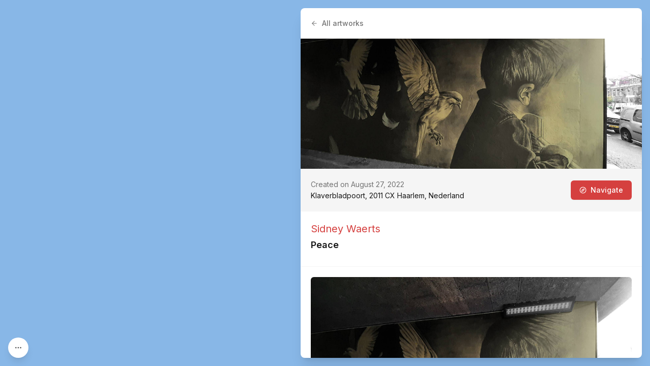

--- FILE ---
content_type: text/x-component
request_url: https://streetartcities.com/artists/sidney-waerts?_rsc=18cyy
body_size: -46
content:
0:{"b":"ABiQY6qCTovZc-F0QelIY","f":[["children","artists",["artists",{"children":[["artistId","sidney-waerts","d"],{"children":["__PAGE__",{}]}]}],null,null,false]],"S":false}


--- FILE ---
content_type: text/x-component
request_url: https://streetartcities.com/about/platform?_rsc=18cyy
body_size: 8345
content:
1:"$Sreact.fragment"
2:I[23449,[],""]
3:I[47869,[],""]
4:I[83699,["9548","static/chunks/9548-4dc860d3f41f3a38.js","4369","static/chunks/4369-772ba94d75385bff.js","8692","static/chunks/8692-57d413011adf4472.js","8826","static/chunks/8826-06b88ae0461dce5c.js","3699","static/chunks/3699-9e109b046fe7e933.js","583","static/chunks/app/about/layout-30a8c6a337a77134.js"],"default"]
6:I[19548,["9548","static/chunks/9548-4dc860d3f41f3a38.js","4369","static/chunks/4369-772ba94d75385bff.js","3797","static/chunks/3797-042e2d9e78ddc4cb.js","7220","static/chunks/app/about/page-b335dfa6ea9f9ffa.js"],""]
8:I[46969,["9548","static/chunks/9548-4dc860d3f41f3a38.js","4369","static/chunks/4369-772ba94d75385bff.js","8692","static/chunks/8692-57d413011adf4472.js","8826","static/chunks/8826-06b88ae0461dce5c.js","3699","static/chunks/3699-9e109b046fe7e933.js","583","static/chunks/app/about/layout-30a8c6a337a77134.js"],""]
9:I[58741,["9548","static/chunks/9548-4dc860d3f41f3a38.js","7177","static/chunks/app/layout-b74eb2e4d03d685e.js"],"default"]
b:I[38310,[],"OutletBoundary"]
d:I[38310,[],"MetadataBoundary"]
f:I[38310,[],"ViewportBoundary"]
11:I[33575,["4219","static/chunks/app/global-error-04cdafaba5e891ac.js"],"default"]
:HL["/_next/static/media/e4af272ccee01ff0-s.p.woff2","font",{"crossOrigin":"","type":"font/woff2"}]
:HL["/_next/static/css/1c141aac30e9d0e3.css","style"]
:HL["/_next/static/css/abdd6c9e87b0216a.css","style"]
5:Tdbe,M15.608,13.975 C14.825,14.07 13.938,14.53 13.686,15.648 C13.553,16.98 14.313,17.965 15.516,18.086 C16.576,18.193 17.616,17.346 17.723,16.292 C17.855,14.99 17.103,14.12 15.608,13.975 L15.608,13.975 Z M23.49,20.211 L23.49,20.229 C25.595,21.498 27.402,23.233 29.473,24.619 L28.235,26.379 C27.195,25.632 26.141,25.01 25.245,24.212 C19.595,19.177 12.38,19.153 6.742,24.167 C5.963,24.859 5.057,25.409 4.22,26.037 C3.773,26.372 3.434,26.307 3.134,25.842 C2.854,25.408 2.549,24.991 2.326,24.669 C3.682,23.599 4.96,22.555 6.276,21.563 C8.031,20.243 9.14,19.777 8.49,20.141 C8.281,20.258 6.494,17.924 6.257,17.742 C5.5,17.161 4.501,17.496 3.86,18.072 C3.016,18.83 2.107,19.515 1.214,20.217 C1.017,20.371 0.77,20.463 0.437,20.641 C0.275,19.951 0.105,19.347 0.005,18.732 C-0.025,18.544 0.077,18.261 0.219,18.128 C3.656,14.909 7.643,12.763 12.325,11.946 C18.257,10.909 23.598,12.402 28.503,15.696 C29.587,16.424 30.577,17.305 31.538,18.193 C31.739,18.379 31.669,18.913 31.637,19.278 C31.604,19.643 31.462,19.998 31.321,20.538 C30.721,20.126 30.196,19.795 29.706,19.42 C29.2668784,19.0819661 28.8472094,18.7193881 28.449,18.334 C27.634,17.551 26.807,17.07 25.745,17.953 C25.602,18.071 23.825,20.055 23.49,20.211 L23.49,20.211 Z M21.483,19.15 C22.194,18.666 24.035,16.356 24.591,16.1 C24.802,16 24.722,15.85 24.622,15.82 L19.866,14.178 C20.236,15.834 20.238,17.223 19.203,18.614 C19.927,18.724 20.604,18.904 21.246,19.137 L21.483,19.15 L21.483,19.15 Z M10.057,19.15 L10.295,19.137 C10.9564402,18.8947411 11.6405402,18.7195285 12.337,18.614 C11.302,17.223 11.304,15.834 11.674,14.178 C9.94,14.778 8.429,15.298 6.918,15.82 C6.818,15.85 6.738,16 6.95,16.1 C7.506,16.356 9.346,18.666 10.057,19.15 L10.057,19.15 Z M24.614,29.234 C24.572,29.292 24.56,29.324 24.537,29.338 C22.282,30.738 22.909,30.691 21.111,29.159 C19.531,27.813 17.905,26.763 15.734,26.845 C14.123,26.906 12.739,27.478 11.529,28.52 C11.263,28.748 11.017,28.999 10.747,29.222 C8.939,30.716 8.937,30.715 6.879,29.164 C8.774,27.846 10.495,26.279 12.506,25.334 C15.58,23.892 18.646,24.433 21.36,26.529 C22.463,27.38 23.507,28.309 24.614,29.234 L24.614,29.234 Z M6.987,2.807 C7.032,2.748 7.045,2.72 7.067,2.704 C8.934,1.359 9.117,1.362 10.79,2.902 C12.054,4.065 13.41,4.996 15.196,5.172 C17.131,5.362 18.804,4.827 20.275,3.582 C20.809,3.131 21.378,2.714 21.864,2.215 C22.439,1.621 22.986,1.653 23.604,2.095 C23.926,2.325 24.266,2.528 24.674,2.793 C23.185,3.989 21.869,5.245 20.367,6.211 C17.132,8.291 12.727,7.751 9.872,5.135 C8.976,4.315 7.98,3.603 6.987,2.807 Z M9.101,9.687 C8.296,10.019 7.618,10.339 6.911,10.567 C6.704,10.632 6.366,10.493 6.168,10.342 C4.9,9.377 3.654,8.382 2.294,7.314 L3.629,5.452 L9.1,9.687 L9.101,9.687 Z M29.385,7.27 C28.088,8.314 26.881,9.303 25.648,10.259 C25.49,10.382 25.171,10.414 24.974,10.348 C24.343,10.134 23.734,9.854 22.97,9.539 L28.126,5.513 L29.385,7.27 L29.385,7.27 Z M13.098,0.195 C14.898,-0.06 16.654,-0.085 18.451,0.237 C17.965,1.457 17.083,1.987 15.715,1.965 C14.381,1.943 13.555,1.413 13.098,0.195 L13.098,0.195 Z M13.028,31.845 C13.568,30.546 14.508,30.157 15.598,30.104 C16.798,30.045 17.833,30.417 18.538,31.741 C16.688,32.12 14.934,32.018 13.028,31.845 Z M2.736,12.9 C2.126,13.354 1.705,13.713 1.238,13.993 C1.034,14.115 0.626,14.197 0.502,14.085 C0.262,13.868 0.012,13.492 0.026,13.195 C0.054,12.628 0.263,12.069 0.447,11.299 L2.737,12.9 L2.736,12.9 Z M29.306,12.757 L31.273,11.44 C31.434,12.161 31.593,12.74 31.687,13.328 C31.765,13.818 31.292,14.136 30.864,13.875 C30.376,13.577 29.929,13.209 29.305,12.757 L29.306,12.757 Z7:T63b,M12.315 2c2.43 0 2.784.013 3.808.06 1.064.049 1.791.218 2.427.465a4.902 4.902 0 011.772 1.153 4.902 4.902 0 011.153 1.772c.247.636.416 1.363.465 2.427.048 1.067.06 1.407.06 4.123v.08c0 2.643-.012 2.987-.06 4.043-.049 1.064-.218 1.791-.465 2.427a4.902 4.902 0 01-1.153 1.772 4.902 4.902 0 01-1.772 1.153c-.636.247-1.363.416-2.427.465-1.067.048-1.407.06-4.123.06h-.08c-2.643 0-2.987-.012-4.043-.06-1.064-.049-1.791-.218-2.427-.465a4.902 4.902 0 01-1.772-1.153 4.902 4.902 0 01-1.153-1.772c-.247-.636-.416-1.363-.465-2.427-.047-1.024-.06-1.379-.06-3.808v-.63c0-2.43.013-2.784.06-3.808.049-1.064.218-1.791.465-2.427a4.902 4.902 0 011.153-1.772A4.902 4.902 0 015.45 2.525c.636-.247 1.363-.416 2.427-.465C8.901 2.013 9.256 2 11.685 2h.63zm-.081 1.802h-.468c-2.456 0-2.784.011-3.807.058-.975.045-1.504.207-1.857.344-.467.182-.8.398-1.15.748-.35.35-.566.683-.748 1.15-.137.353-.3.882-.344 1.857-.047 1.023-.058 1.351-.058 3.807v.468c0 2.456.011 2.784.058 3.807.045.975.207 1.504.344 1.857.182.466.399.8.748 1.15.35.35.683.566 1.15.748.353.137.882.3 1.857.344 1.054.048 1.37.058 4.041.058h.08c2.597 0 2.917-.01 3.96-.058.976-.045 1.505-.207 1.858-.344.466-.182.8-.398 1.15-.748.35-.35.566-.683.748-1.15.137-.353.3-.882.344-1.857.048-1.055.058-1.37.058-4.041v-.08c0-2.597-.01-2.917-.058-3.96-.045-.976-.207-1.505-.344-1.858a3.097 3.097 0 00-.748-1.15 3.098 3.098 0 00-1.15-.748c-.353-.137-.882-.3-1.857-.344-1.023-.047-1.351-.058-3.807-.058zM12 6.865a5.135 5.135 0 110 10.27 5.135 5.135 0 010-10.27zm0 1.802a3.333 3.333 0 100 6.666 3.333 3.333 0 000-6.666zm5.338-3.205a1.2 1.2 0 110 2.4 1.2 1.2 0 010-2.4z0:{"P":null,"b":"ABiQY6qCTovZc-F0QelIY","p":"","c":["","about","platform"],"i":false,"f":[[["",{"children":["about",{"children":["platform",{"children":["__PAGE__",{}]}]}]},"$undefined","$undefined",true],["",["$","$1","c",{"children":[[["$","link","0",{"rel":"stylesheet","href":"/_next/static/css/1c141aac30e9d0e3.css","precedence":"next","crossOrigin":"$undefined","nonce":"$undefined"}],["$","link","1",{"rel":"stylesheet","href":"/_next/static/css/abdd6c9e87b0216a.css","precedence":"next","crossOrigin":"$undefined","nonce":"$undefined"}]],["$","html",null,{"lang":"en","data-sentry-component":"RootLayout","data-sentry-source-file":"layout.jsx","children":[["$","head",null,{}],["$","body",null,{"className":"__variable_f367f3 font-sans antialiased","children":[["$","div",null,{"className":"flex flex-col text-gray-900 min-h-screen leading-relaxed","children":[["$","$L2",null,{"parallelRouterKey":"children","segmentPath":["children"],"error":"$undefined","errorStyles":"$undefined","errorScripts":"$undefined","template":["$","$L3",null,{}],"templateStyles":"$undefined","templateScripts":"$undefined","notFound":[[],["$","div",null,{"className":"-mb-12","children":["$","div",null,{"className":"h-screen","children":[["$","$L4",null,{"data-sentry-element":"Header","data-sentry-source-file":"not-found.jsx"}],["$","section",null,{"className":"max-w-4xl mx-auto px-6 py-8 md:py-16 w-full","data-sentry-element":"Section","data-sentry-source-file":"not-found.jsx","children":[["$","h1",null,{"className":"mb-6 md:mb-8 font-heading text-3xl md:text-5xl font-semibold my-12","children":"Page not found"}],["$","p",null,{"className":"my-16 text-xl text-gray-500","children":"There's nothing here. You might have clicked a link that no longer exists, or found a tear in the space-time continuum."}],["$","a",null,{"href":"/","className":"font-bold mt-20 md:mt-40 block","children":"â† Go back home"}]]}]]}]}]],"forbidden":"$undefined","unauthorized":"$undefined"}],["$","footer",null,{"className":"bg-gray-900 text-gray-500 text-sm hidden-app","aria-labelledby":"footer-heading","children":[["$","h2",null,{"id":"footer-heading","className":"sr-only","children":"Footer"}],["$","div",null,{"className":"max-w-4xl mx-auto px-4 text-sm py-12","children":["$","div",null,{"className":"xl:grid xl:grid-cols-4 xl:gap-8","children":[["$","div",null,{"className":"space-y-4 xl:col-span-2 text-gray-300","children":[["$","svg",null,{"width":32,"height":32,"xmlns":"http://www.w3.org/2000/svg","viewBox":"0 0 32 32","children":["$","g",null,{"fill":"currentColor","fillRule":"nonzero","children":["$","path",null,{"d":"$5"}]}]}],["$","p",null,{"className":"text-base","children":"The world's largest urban art community."}],["$","div",null,{"className":"flex space-x-6 pt-2","children":[["$","$L6","Instagram",{"href":"https://instagram.com/streetartcities","target":"_blank","rel":"noopener noreferrer","className":"text-gray-400 hover:text-white","children":[["$","span",null,{"className":"sr-only","children":"Instagram"}],["$","svg",null,{"fill":"currentColor","viewBox":"0 0 24 24","className":"h-6 w-6","aria-hidden":"true","children":["$","path",null,{"fillRule":"evenodd","d":"$7","clipRule":"evenodd"}]}]]}],["$","$L6","Email",{"href":"mailto:support@streetartcities.com","target":"_blank","rel":"noopener noreferrer","className":"text-gray-400 hover:text-white","children":[["$","span",null,{"className":"sr-only","children":"Email"}],["$","svg",null,{"ref":"$undefined","xmlns":"http://www.w3.org/2000/svg","width":24,"height":24,"viewBox":"0 0 24 24","fill":"none","stroke":"currentColor","strokeWidth":2,"strokeLinecap":"round","strokeLinejoin":"round","className":"lucide lucide-mail h-6 w-6","aria-hidden":"true","children":[["$","path","132q7q",{"d":"m22 7-8.991 5.727a2 2 0 0 1-2.009 0L2 7"}],["$","rect","izxlao",{"x":"2","y":"4","width":"20","height":"16","rx":"2"}],"$undefined"]}]]}]]}],["$","p",null,{"className":"text-gray-500 text-xs pt-6","children":"Â© Copyright Street Art Cities B.V."}]]}],["$","div",null,{"className":"mt-12 grid grid-cols-3 gap-8 xl:mt-0 xl:col-span-2","children":[["$","div","Community",{"children":[["$","h3",null,{"className":"font-semibold text-gray-500","children":"Community"}],["$","ul",null,{"role":"list","className":"mt-4 space-y-4","children":[["$","li","Street Art Forum",{"children":["$","$L6",null,{"href":"https://streetart.community/?utm_source=sac-footer","className":"text-gray-400 hover:text-white","children":"Street Art Forum"}]}],["$","li","Street Art Awards",{"children":["$","$L6",null,{"href":"/best-of","className":"text-gray-400 hover:text-white","children":"Street Art Awards"}]}],["$","li","Join community",{"children":["$","$L6",null,{"href":"/signup","className":"text-gray-400 hover:text-white","children":"Join community"}]}],["$","li","Blog",{"children":["$","$L6",null,{"href":"https://streetartcities.substack.com","className":"text-gray-400 hover:text-white","children":"Blog"}]}],["$","li","Shop",{"children":["$","$L6",null,{"href":"/shop","className":"text-gray-400 hover:text-white","children":"Shop"}]}]]}]]}],["$","div","Content",{"children":[["$","h3",null,{"className":"font-semibold text-gray-500","children":"Content"}],["$","ul",null,{"role":"list","className":"mt-4 space-y-4","children":[["$","li","Browse cities",{"children":["$","$L6",null,{"href":"/cities","className":"text-gray-400 hover:text-white","children":"Browse cities"}]}],["$","li","Upcoming events",{"children":["$","$L6",null,{"href":"/events","className":"text-gray-400 hover:text-white","children":"Upcoming events"}]}],["$","li","Guides",{"children":["$","$L6",null,{"href":"/guides","className":"text-gray-400 hover:text-white","children":"Guides"}]}],["$","li","Daily artwork",{"children":["$","$L6",null,{"href":"/artwork-of-the-day","className":"text-gray-400 hover:text-white","children":"Daily artwork"}]}],["$","li","Open data",{"children":["$","$L6",null,{"href":"/open-data","className":"text-gray-400 hover:text-white","children":"Open data"}]}],["$","li","RSS feed",{"children":["$","$L6",null,{"href":"https://streetartcities.com/data/feed/world-rss.xml","className":"text-gray-400 hover:text-white","children":"RSS feed"}]}]]}]]}],["$","div","Company",{"children":[["$","h3",null,{"className":"font-semibold text-gray-500","children":"Company"}],["$","ul",null,{"role":"list","className":"mt-4 space-y-4","children":[["$","li","About us",{"children":["$","$L6",null,{"href":"/about","className":"text-gray-400 hover:text-white","children":"About us"}]}],["$","li","Products",{"children":["$","$L6",null,{"href":"/about/products","className":"text-gray-400 hover:text-white","children":"Products"}]}],["$","li","Map platform",{"children":["$","$L6",null,{"href":"/about/platform","className":"text-gray-400 hover:text-white","children":"Map platform"}]}],["$","li","Legal",{"children":["$","$L6",null,{"href":"/legal/acceptable-use/","className":"text-gray-400 hover:text-white","children":"Legal"}]}]]}]]}]]}]]}]}]]}]]}],["$","$L8",null,{"id":"powered-by","strategy":"beforeInteractive","data-sentry-element":"Script","data-sentry-source-file":"layout.jsx","children":"console.info(`â„¹ï¸ Powered by the Street Art Cities Platform\n\nInterested in how it's built? https://streetartcities.com/about/platform`);"}],["$","$L8",null,{"src":"https://www.googletagmanager.com/gtag/js?id=G-YP81RXRBEZ","strategy":"afterInteractive","data-sentry-element":"Script","data-sentry-source-file":"layout.jsx"}],["$","$L8",null,{"id":"google-analytics","strategy":"afterInteractive","data-sentry-element":"Script","data-sentry-source-file":"layout.jsx","children":"\n          window.dataLayer = window.dataLayer || [];\n          function gtag(){window.dataLayer.push(arguments);}\n          gtag('js', new Date());\n\n          gtag('config', 'G-YP81RXRBEZ');\n        "}],["$","$L8",null,{"id":"localhost-support","strategy":"afterInteractive","data-sentry-element":"Script","data-sentry-source-file":"layout.jsx","children":"\n          if (location.search.indexOf('localhost=1') >= 0) {\n            localStorage.useLocalHost = '1';\n            location.href = '/';\n          }\n        "}],["$","$L8",null,{"src":"https://analytics.ahrefs.com/analytics.js","data-key":"YJUEAEd/7ogLzbOaSWPVPQ","strategy":"afterInteractive","data-sentry-element":"Script","data-sentry-source-file":"layout.jsx"}],["$","$L9",null,{"data-sentry-element":"Mixpanel","data-sentry-source-file":"layout.jsx"}]]}]]}]]}],{"children":["about",["$","$1","c",{"children":[null,"$La"]}],{"children":["platform",["$","$1","c",{"children":[null,["$","$L2",null,{"parallelRouterKey":"children","segmentPath":["children","about","children","platform","children"],"error":"$undefined","errorStyles":"$undefined","errorScripts":"$undefined","template":["$","$L3",null,{}],"templateStyles":"$undefined","templateScripts":"$undefined","notFound":"$undefined","forbidden":"$undefined","unauthorized":"$undefined"}]]}],{"children":["__PAGE__",["$","$1","c",{"children":[[["$","section",null,{"className":"max-w-6xl mx-auto px-6 py-8 md:py-16 w-full","data-sentry-element":"Section","data-sentry-source-file":"page.jsx","children":[["$","p",null,{"className":"prose md:prose-lg mx-auto mb-10 md:mb-16 max-w-xl text-center","children":"Use the technology that powers the Street Art Cities app and web tools to create your own mapping and social platform."}],["$","img",null,{"src":"/images/platform/features-desktop.png","className":"mx-auto w-[1000px] relative z-10 hidden md:block"}],["$","img",null,{"src":"/images/platform/features-mobile.png","className":"mx-auto max-w-[300w] relative z-10 md:hidden"}]]}],["$","div",null,{"className":"bg-gray-100 py-6","children":["$","section",null,{"className":"max-w-6xl mx-auto px-6 py-8 md:py-16 w-full","data-sentry-element":"Section","data-sentry-source-file":"page.jsx","children":["$","div",null,{"className":"flex flex-col md:flex-row gap-16","children":[["$","div",null,{"className":"flex-1","children":[["$","h2",null,{"className":"text-xl font-bold mb-6","children":"Built on proven strong foundations"}],["$","div",null,{"className":"prose","children":[["$","p",null,{"children":"The same tech that underpins our white-label offering also underpins our Street Art Cities app and web platform, and brings with it over a decade in building scalable community mapping solutions."}],["$","p",null,{"children":"Our fully self-managed mapping platform contains everything from map tile generation to social features, analytics and advanced user profiles and permissions, ready for you to build the mapping platform of your dreams."}]]}],["$","p",null,{"className":"mt-10 mb-5 text-sm font-semibold","children":"Runs on a modern tech stack"}],["$","img",null,{"src":"/images/platform/technology.svg","className":"h-8"}]]}],["$","div",null,{"className":"md:w-1/3","children":["$","div",null,{"className":"flex flex-col gap-6","children":[["$","div",null,{"className":"border border-gray-200 p-7 px-8 rounded-md","children":[["$","p",null,{"className":"text-sm text-gray-600 mb-1","children":"Monthly map views across the platform"}],["$","strong",null,{"children":"450,000"}]]}],["$","div",null,{"className":"border border-gray-200 p-7 px-8 rounded-md","children":[["$","p",null,{"className":"text-sm text-gray-600 mb-1","children":"Yearly unique users"}],["$","strong",null,{"children":"1,440,000"}]]}],["$","div",null,{"className":"border border-gray-200 p-7 px-8 rounded-md","children":[["$","p",null,{"className":"text-sm text-gray-600 mb-1","children":"Yearly map tile loads"}],["$","strong",null,{"children":"23,000,000"}]]}]]}]}]]}]}]}],["$","div",null,{"className":"py-6","children":["$","section",null,{"className":"max-w-6xl mx-auto px-6 py-8 md:py-16 w-full","data-sentry-element":"Section","data-sentry-source-file":"page.jsx","children":[["$","h2",null,{"className":"text-xl font-bold mb-3","children":"Put together your ideal solution with our white-label components"}],["$","div",null,{"className":"grid grid-cols-1 md:grid-cols-2 gap-6 mt-8","children":[["$","div",null,{"className":"border border-gray-200 p-7 px-8 rounded-md","children":[["$","svg",null,{"ref":"$undefined","xmlns":"http://www.w3.org/2000/svg","width":24,"height":24,"viewBox":"0 0 24 24","fill":"none","stroke":"currentColor","strokeWidth":2,"strokeLinecap":"round","strokeLinejoin":"round","className":"lucide lucide-map w-7 h-7","aria-hidden":"true","data-sentry-element":"Map","data-sentry-source-file":"page.jsx","children":[["$","path","169xi5",{"d":"M14.106 5.553a2 2 0 0 0 1.788 0l3.659-1.83A1 1 0 0 1 21 4.619v12.764a1 1 0 0 1-.553.894l-4.553 2.277a2 2 0 0 1-1.788 0l-4.212-2.106a2 2 0 0 0-1.788 0l-3.659 1.83A1 1 0 0 1 3 19.381V6.618a1 1 0 0 1 .553-.894l4.553-2.277a2 2 0 0 1 1.788 0z"}],["$","path","1pn4in",{"d":"M15 5.764v15"}],["$","path","1uimfh",{"d":"M9 3.236v15"}],"$undefined"]}],["$","p",null,{"className":"font-medium mb-1 mt-4","children":"Custom maps, optimised for scale"}],["$","p",null,{"className":"prose prose-sm","children":["We built our own cost-effective map hosting solution, based on"," ",["$","a",null,{"href":"https://www.openstreetmap.org","target":"_blank","rel":"noopener","children":"OpenStreetMap"}]," ","and"," ",["$","a",null,{"href":"https://docs.protomaps.com/pmtiles/","target":"_blank","rel":"noopener","children":"PMTiles"}],". Style it to fit your brand, and render tens of thousands of markers."]}]]}],["$","div",null,{"className":"border border-gray-200 p-7 px-8 rounded-md","children":[["$","svg",null,{"ref":"$undefined","xmlns":"http://www.w3.org/2000/svg","width":24,"height":24,"viewBox":"0 0 24 24","fill":"none","stroke":"currentColor","strokeWidth":2,"strokeLinecap":"round","strokeLinejoin":"round","className":"lucide lucide-book-a w-7 h-7","aria-hidden":"true","data-sentry-element":"BookAIcon","data-sentry-source-file":"page.jsx","children":[["$","path","k3hazp",{"d":"M4 19.5v-15A2.5 2.5 0 0 1 6.5 2H19a1 1 0 0 1 1 1v18a1 1 0 0 1-1 1H6.5a1 1 0 0 1 0-5H20"}],["$","path","4rari8",{"d":"m8 13 4-7 4 7"}],["$","path","1gkovt",{"d":"M9.1 11h5.7"}],"$undefined"]}],["$","p",null,{"className":"font-medium mb-1 mt-4","children":"Entities, tags and attributes"}],["$","p",null,{"className":"prose prose-sm","children":["Build rich data structures that include tags and attributes, allowing users to build their own"," ",["$","a",null,{"href":"https://schof.co/exploring-folksonomies/","target":"_blank","rel":"noopener","children":"community-managed taxonomies"}],". We also have a built-in system for managing routes and rich media."]}]]}],["$","div",null,{"className":"border border-gray-200 p-7 px-8 rounded-md","children":[["$","svg",null,{"ref":"$undefined","xmlns":"http://www.w3.org/2000/svg","width":24,"height":24,"viewBox":"0 0 24 24","fill":"none","stroke":"currentColor","strokeWidth":2,"strokeLinecap":"round","strokeLinejoin":"round","className":"lucide lucide-thumbs-up w-7 h-7","aria-hidden":"true","data-sentry-element":"ThumbsUp","data-sentry-source-file":"page.jsx","children":[["$","path","1qc93n",{"d":"M7 10v12"}],["$","path","emmmcr",{"d":"M15 5.88 14 10h5.83a2 2 0 0 1 1.92 2.56l-2.33 8A2 2 0 0 1 17.5 22H4a2 2 0 0 1-2-2v-8a2 2 0 0 1 2-2h2.76a2 2 0 0 0 1.79-1.11L12 2a3.13 3.13 0 0 1 3 3.88Z"}],"$undefined"]}],["$","p",null,{"className":"font-medium mb-1 mt-4","children":"Social features and user profiles"}],["$","p",null,{"className":"prose prose-sm","children":"Allow users to follow each other, like and comment on entities, and build their own profile pages. Multiple roles allow users to get involved in the community in different ways."}]]}],["$","div",null,{"className":"border border-gray-200 p-7 px-8 rounded-md","children":[["$","svg",null,{"ref":"$undefined","xmlns":"http://www.w3.org/2000/svg","width":24,"height":24,"viewBox":"0 0 24 24","fill":"none","stroke":"currentColor","strokeWidth":2,"strokeLinecap":"round","strokeLinejoin":"round","className":"lucide lucide-chart-area w-7 h-7","aria-hidden":"true","data-sentry-element":"AreaChart","data-sentry-source-file":"page.jsx","children":[["$","path","c24i48",{"d":"M3 3v16a2 2 0 0 0 2 2h16"}],["$","path","q0gr47",{"d":"M7 11.207a.5.5 0 0 1 .146-.353l2-2a.5.5 0 0 1 .708 0l3.292 3.292a.5.5 0 0 0 .708 0l4.292-4.292a.5.5 0 0 1 .854.353V16a1 1 0 0 1-1 1H8a1 1 0 0 1-1-1z"}],"$undefined"]}],["$","p",null,{"className":"font-medium mb-1 mt-4","children":"Real-time analytics"}],["$","p",null,{"className":"prose prose-sm","children":"Track user activity, map views, and other metrics. Our analytics system is built on top of Tinybird, making it easy to set up custom dashboards with real-time data."}]]}]]}]]}]}],["$","div",null,{"className":"bg-gray-100 py-6 text-center","children":["$","section",null,{"className":"max-w-6xl mx-auto px-6 py-8 md:py-16 w-full","data-sentry-element":"Section","data-sentry-source-file":"page.jsx","children":[["$","h2",null,{"className":"text-xl font-bold mb-5","children":"Start building your own mapping platform today"}],["$","p",null,{"className":"prose max-w-xl mx-auto mb-12 text-center","children":"We offer a range of services to help you get started, from consultancy to full-service development. Get in touch to learn more."}],["$","a",null,{"className":"inline-block px-8 py-4 rounded-md bg-gray-800 hover:bg-gray-900 text-white font-semibold","href":"mailto:hi@streetartcities.com?subject=Map%20Platform","children":"Get in touch â†’"}]]}]}]],null,["$","$Lb",null,{"children":"$Lc"}]]}],{},null,false]},null,false]},null,false]},null,false],["$","$1","h",{"children":[null,["$","$1","Z0k-ZxF0olC22kwBrGTqM",{"children":[["$","$Ld",null,{"children":"$Le"}],["$","$Lf",null,{"children":"$L10"}],["$","meta",null,{"name":"next-size-adjust","content":""}]]}]]}],false]],"m":"$undefined","G":["$11",[]],"s":false,"S":true}
12:I[92194,["9548","static/chunks/9548-4dc860d3f41f3a38.js","4369","static/chunks/4369-772ba94d75385bff.js","8692","static/chunks/8692-57d413011adf4472.js","8826","static/chunks/8826-06b88ae0461dce5c.js","3699","static/chunks/3699-9e109b046fe7e933.js","583","static/chunks/app/about/layout-30a8c6a337a77134.js"],"default"]
a:[["$","div",null,{"className":"flex flex-col font-sans antialiased text-gray-900 min-h-screen leading-relaxed ","children":[["$","$L4",null,{"data-sentry-element":"Header","data-sentry-source-file":"layout.jsx"}],["$","section",null,{"className":"max-w-4xl mx-auto px-6 py-8 md:py-16 w-full pb-0 md:pb-0","id":"about-header","data-sentry-element":"Section","data-sentry-source-file":"layout.jsx","children":[["$","h2",null,{"data-sentry-element":"Title","data-sentry-source-file":"layout.jsx","className":"text-xl font-heading font-semibold mb-4 md:text-3xl text-center max-w-xl mx-auto md:my-6 md:mt-10 lg:text-5xl lg:leading-[3.85rem] lg:max-w-3xl","children":"The global community for street artists and street art addicts."}],["$","div",null,{"className":"flex justify-center","children":["$","div",null,{"className":"inline-flex h-9 items-center justify-center rounded-lg bg-slate-100 p-1 text-slate-500","children":[["$","$L12",null,{"href":"/about","className":"inline-flex items-center justify-center whitespace-nowrap rounded-md px-3 py-1 text-sm font-medium ring-offset-white transition-all focus-visible:outline-none focus-visible:ring-2 focus-visible:ring-ring focus-visible:ring-offset-2 disabled:pointer-events-none disabled:opacity-50","activeClassName":"bg-white text-slate-800 shadow","data-sentry-element":"NavLink","data-sentry-component":"NavTabLink","data-sentry-source-file":"layout.jsx","children":"Hunters"}],["$","$L12",null,{"href":"/about/partners","className":"inline-flex items-center justify-center whitespace-nowrap rounded-md px-3 py-1 text-sm font-medium ring-offset-white transition-all focus-visible:outline-none focus-visible:ring-2 focus-visible:ring-ring focus-visible:ring-offset-2 disabled:pointer-events-none disabled:opacity-50","activeClassName":"bg-white text-slate-800 shadow","data-sentry-element":"NavLink","data-sentry-component":"NavTabLink","data-sentry-source-file":"layout.jsx","children":"Partners"}],["$","$L12",null,{"href":"/about/platform","className":"inline-flex items-center justify-center whitespace-nowrap rounded-md px-3 py-1 text-sm font-medium ring-offset-white transition-all focus-visible:outline-none focus-visible:ring-2 focus-visible:ring-ring focus-visible:ring-offset-2 disabled:pointer-events-none disabled:opacity-50","activeClassName":"bg-white text-slate-800 shadow","data-sentry-element":"NavLink","data-sentry-component":"NavTabLink","data-sentry-source-file":"layout.jsx","children":"Platform"}]]}]}]]}],["$","$L2",null,{"parallelRouterKey":"children","segmentPath":["children","about","children"],"error":"$undefined","errorStyles":"$undefined","errorScripts":"$undefined","template":["$","$L3",null,{}],"templateStyles":"$undefined","templateScripts":"$undefined","notFound":"$undefined","forbidden":"$undefined","unauthorized":"$undefined"}]]}],["$","$L8",null,{"src":"https://www.googletagmanager.com/gtag/js?id=G-YP81RXRBEZ","strategy":"afterInteractive"}],["$","$L8",null,{"id":"google-analytics","strategy":"afterInteractive","children":"\n          window.dataLayer = window.dataLayer || [];\n          function gtag(){window.dataLayer.push(arguments);}\n          gtag('js', new Date());\n\n          gtag('config', 'G-YP81RXRBEZ');\n        "}],false]
10:[["$","meta","0",{"name":"viewport","content":"width=device-width, initial-scale=1"}],["$","meta","1",{"name":"theme-color","content":"#d5403f"}]]
e:[["$","meta","0",{"charSet":"utf-8"}],["$","title","1",{"children":"White-label Map Platform - Street Art Cities"}],["$","meta","2",{"name":"description","content":"Use our technology that powers the Street Art Cities app and web platform to create your own mapping and social platform."}],["$","meta","3",{"name":"keywords","content":"street art, streetart, street art cities, sac, graffiti, murals, artworks, artists, ,tours, routes"}],["$","meta","4",{"name":"apple-itunes-app","content":"app-id=1161541872"}],["$","meta","5",{"property":"al:ios:app_store_id","content":"1161541872"}]]
c:null


--- FILE ---
content_type: text/x-component
request_url: https://streetartcities.com/cities/haarlem/artworks?status=active&_rsc=18cyy
body_size: -23
content:
0:{"b":"ABiQY6qCTovZc-F0QelIY","f":[["children","cities","children",["cityId","haarlem","d"],"children","artworks",["artworks",{"children":["__PAGE__?{\"status\":\"active\"}",{}]}],null,null,false]],"S":false}
